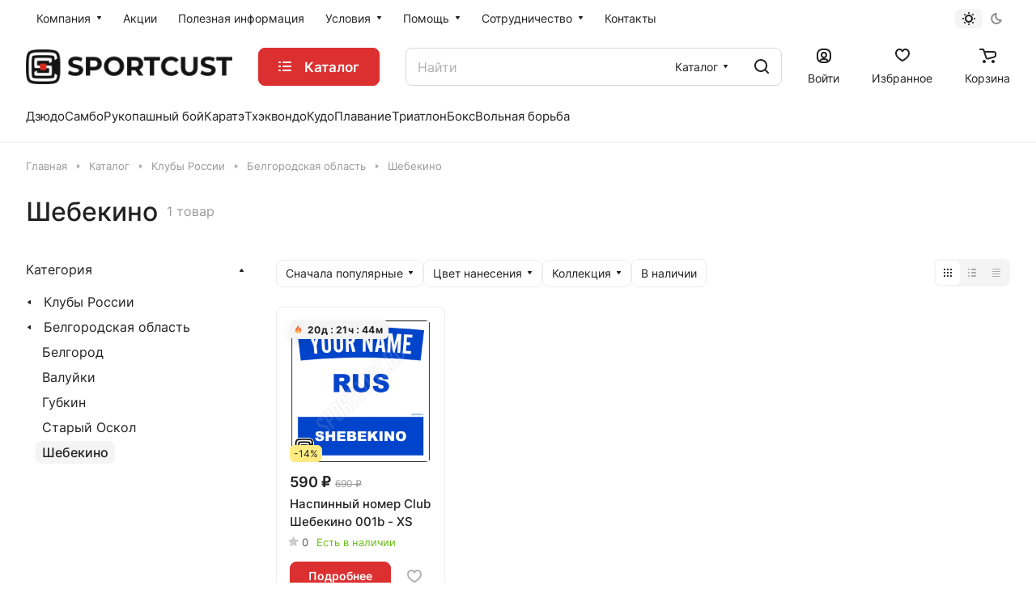

--- FILE ---
content_type: image/svg+xml
request_url: https://sportcust.ru/bitrix/templates/aspro-lite/components/bitrix/news.list/sale-list/images/sale_fire.svg
body_size: 1330
content:
<svg width="7" height="10" viewBox="0 0 7 10" fill="none" xmlns="http://www.w3.org/2000/svg">
<path d="M0 6.49671C0 5.4291 0.317262 4.61325 0.997092 3.7825C1.41752 3.26874 2.00481 2.75177 2.36775 2.01435C2.81864 1.09822 3.00112 -9.15527e-05 3.00112 -9.15527e-05C3.92961 1.59286 3.71425 2.34862 3.4359 3.19749C3.22582 3.83815 3.58428 4.38313 4.1615 4.41153C4.58027 4.43213 4.88278 4.22819 5.00803 3.6224C5.14005 2.98384 4.93717 2.07769 4.87684 1.87947C6.16296 2.80174 7.17864 5.05305 6.97357 6.697C6.87018 8.53857 5.34988 9.99991 3.48959 9.99991C1.58623 9.99991 0 8.38997 0 6.49671Z" fill="#F0A534"/>
<path d="M0 6.49671C0 5.4291 0.317262 4.61325 0.997092 3.7825C1.41752 3.26874 2.00481 2.75177 2.36775 2.01435C2.81864 1.09822 3.00112 -9.15527e-05 3.00112 -9.15527e-05C3.92961 1.59286 3.71425 2.34862 3.4359 3.19749C3.22582 3.83815 3.58428 4.38313 4.1615 4.41153C4.58027 4.43213 4.88278 4.22819 5.00803 3.6224C5.14005 2.98384 4.93717 2.07769 4.87684 1.87947C6.16296 2.80174 7.17864 5.05305 6.97357 6.697C6.87018 8.53857 5.34988 9.99991 3.48959 9.99991C1.58623 9.99991 0 8.38997 0 6.49671Z" fill="url(#paint0_radial_489_5996)"/>
<defs>
<radialGradient id="paint0_radial_489_5996" cx="0" cy="0" r="1" gradientUnits="userSpaceOnUse" gradientTransform="translate(3.50006 8.64572) rotate(-90) scale(6.83338 4.78337)">
<stop stop-color="#FFD464"/>
<stop offset="0.192708" stop-color="#FFD15A"/>
<stop offset="1" stop-color="#FF2F2F"/>
</radialGradient>
</defs>
</svg>
